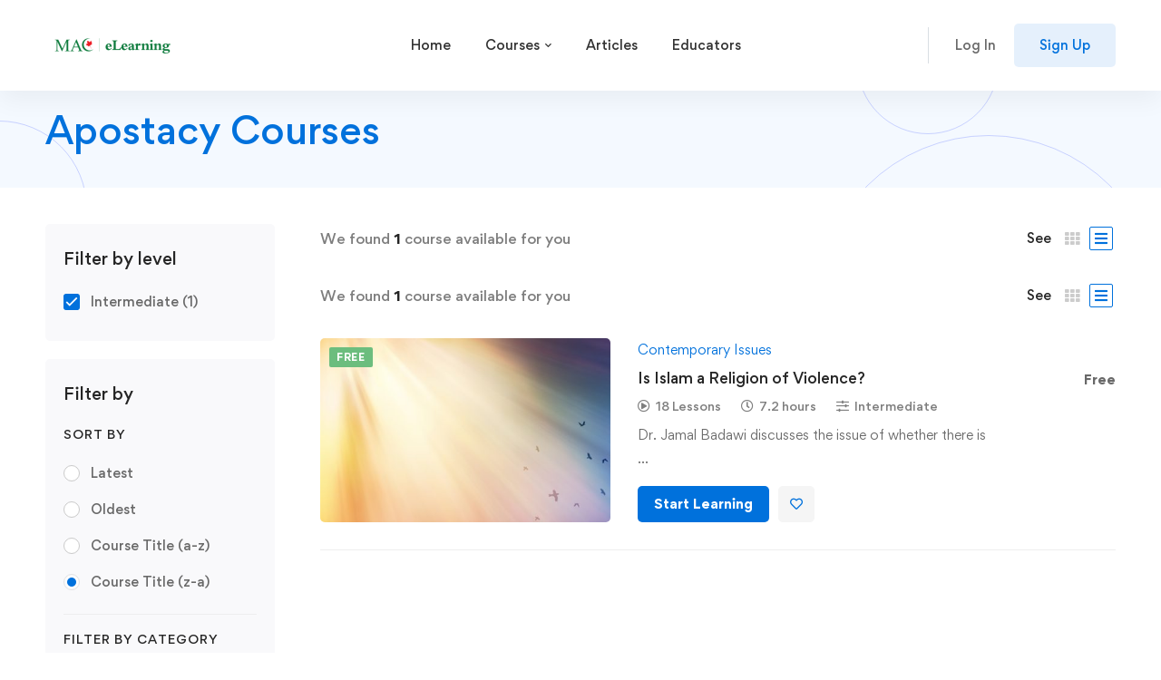

--- FILE ---
content_type: text/css
request_url: https://elearning.macnet.ca/wp-content/plugins/tutor-pro/addons/google-classroom/assets/css/classroom-frontend.css
body_size: 1166
content:
/* Class list Shortcode style */
.tutor-gc-class-shortcode-container{
    margin-bottom: 40px;
}
.tutor-gc-class-shortcode{
    text-decoration: none;
    color: inherit;
    cursor: pointer;
    display: block;
}
.tutor-gc-class-shortcode:hover{
    opacity: .9;
}
.tutor-gc-class-shortcode>.class-header{
    background-color: #DCDBDC;
    background-position: center center;
    background-size: cover;
    border-top-left-radius: 6px;
    border-top-right-radius: 6px;
}

.tutor-gc-class-shortcode>.class-content{
    padding: 15px;
    border-bottom-left-radius: 6px;
    border-bottom-right-radius: 6px;
    border-left: 1px solid #DCDBDC;
    border-bottom: 1px solid #DCDBDC;
    border-right: 1px solid #DCDBDC;
    background: white;
}

.tutor-gc-class-shortcode>.class-content h4{
    margin: 13px 0;
    clear: both;
    font-weight: bold;
    font-size: 16px;
    color: #161616;
}

.tutor-gc-class-shortcode>.class-content h4>a:hover{
    opacity: .9;
}

.tutor-gc-class-shortcode>.class-content small{
    color: #525252;
    font-size: 15px;
    margin-bottom: 15px;
    display: block;
}
.tutor-gc-class-shortcode>.class-content .code-in-content{
    border: 1.8px dashed #BABABA;
    color: #525252;
    font-size: 15px;
    padding: 5px;
    border-radius: 6px;
}

.tutor-gc-class-shortcode>.class-content .code-in-content>span:nth-child(2){
    color: black;
}

.tutor-gc-class-shortcode>.class-content .code-in-content>span:last-child{
    float: right;
    cursor: pointer;
    font-size: 18px;
    position: relative;    
    top: 3px;
    right: 2px;
}
.tutor-gc-class-shortcode>.class-content .class-room-url{
    text-align: center;
    font-size: 15px;
    margin: 12px 0;
}
.tutor-gc-class-shortcode>.class-content>div:first-child{
    font-size: 15px;
}
.tutor-gc-class-shortcode>.class-content>div:first-child img{
    width: 44px;
    height: auto;
    display: block;
    border-radius: 50%;
    overflow: hidden;
    margin: 0;
    margin-top: -38px;
    margin-bottom: 10px;
}
.tutor-gc-class-shortcode .restriction-notice{
    background: #E9EDFB;
    border: 1px solid #BDCAF1;
    border-radius: 5px;
    padding: 9px;
    font-size: 14px;
    overflow: auto;
}
.tutor-gc-class-shortcode .restriction-notice>div:first-child{
    width: 30px;
    text-align: center;
    float: left;
}
.tutor-gc-class-shortcode .restriction-notice>div:first-child img{
    position: relative;
    top: -4px;
    left: -4px;
}
.tutor-gc-class-shortcode .restriction-notice>div:last-child{

    width: calc(100% - 30px);
    float: right;
}

/* Password Set Screen */
#tutor_gc_student_password_set{
    display: block;
    margin: 15px auto;
    width: 500px;
    max-width: 95%;
    background: white;
    border-radius: 10px;    
    box-shadow: 1px 1px 6px rgba(0, 0, 0, 0.212);
    padding: 15px;
}

#tutor_gc_student_password_set>h4{
    margin: 15px 0;;
}

#tutor_gc_student_password_set>label{
    display: block;
    margin-bottom: 15px;
}

#tutor_gc_student_password_set>div:last-child{
    text-align: right;
}

.tutor-gc-copy-text{
    cursor: pointer;
}
.tutor-gc-copy-text:active{
    opacity: .7;
}

/* Stream */
.tutor-gc-google-stream{
    text-decoration: none;
    cursor: pointer;
    display: block;
    color: inherit;
}
.tutor-gc-google-stream:hover{
    opacity: .9;
}
.tutor-gc-google-stream>img:first-child{
    border-radius: 50%; 
    width: 40px;
    height: auto;
    margin-right: 11px;
    display: inline-block;
    float: left;
}

.tutor-gc-google-stream>h3{
    margin:0;
    font-size: 16px;
}
.tutor-gc-google-stream>h3>small{
    display: block;
    font-size: 13px;
    margin-top: 4px;
    color: #7A7A7A;
}
.tutor-gc-google-stream>p{
    clear: both;
    margin: 12px 0;
    font-size: 15px;
}

.tutor-gc-google-stream>p a:hover{
    opacity: .9;
}


/* Class info before stream */
.tutor-gc-stream-classroom-info{
    background: #6180E4;
    padding: 33px 42px;
    border-radius: 6px;
}
.tutor-gc-stream-classroom-info *{
    color: white !important;
}
.tutor-gc-stream-classroom-info>h3{
    margin: 4px 0;
    margin-top: 0;
    font-size: 20px;
}
.tutor-gc-stream-classroom-info>p{
    font-size: 15px;
}
.tutor-gc-stream-classroom-info .tutor-gc-class-code{
    background: #5a78db;
    padding: 11px 21px;
    border-radius: 6px;
    margin-right: 15px;
    font-size: 16px;
}

.tutor-gc-stream-classroom-info .tutor-gc-class-code>span:not(:nth-child(1)){
    margin-left: 10px;
    color: white;
}

.tutor-gc-stream-classroom-info .tutor-gc-class-go-to{
    cursor: pointer;
    text-decoration: none;
    display: inline-block;
    padding: 20px 0;
    font-size: 15px;
}
.tutor-gc-stream-classroom-info .tutor-gc-class-go-to:hover{
    text-decoration: underline;    
}

/* Materials */
.tutor-gc-material{
    display: inline-block;
    border: 1px solid #DCDBDC;
    border-radius: 6px;
    width: 290px;
    height: 66px;
    color: inherit;
    overflow: hidden;
    margin: 0;
    margin-right: 6px;
    margin-bottom: 6px;
}

.tutor-gc-material>div:first-child{
    width: 80px;
    text-align: center;
    height: 100%;
    background-size: cover;
    background-position: center center;
}
.tutor-gc-material>div:last-child{
    width: calc(100% - 105px);
    padding: 7px;
    padding-left: 15px;
    position: relative;
    top: 15px;
    display: -webkit-inline-flex;
    display: -moz-inline-flex;
    display: -ms-inline-flex;
    display: -o-inline-flex;
    display: inline-flex;
}

.tutor-gc-material>div:last-child>span{
    font-weight: 500;
    font-size: 15px;
    width:100%;
    display: inline-block;
    white-space: nowrap;
    overflow: hidden;
}

.tutor-gc-material>div{
    float: left;
}